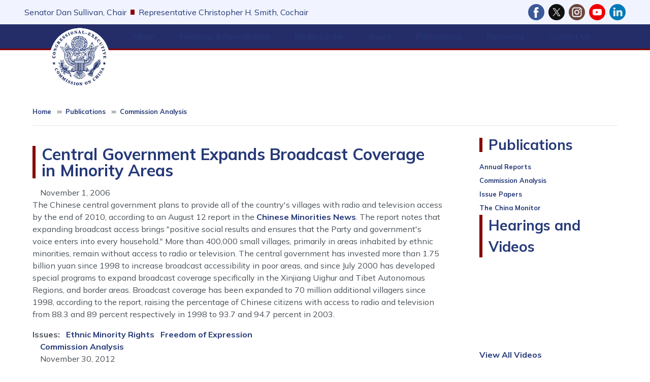

--- FILE ---
content_type: text/html; charset=UTF-8
request_url: https://www.cecc.gov/publications/commission-analysis/central-government-expands-broadcast-coverage-in-minority-areas
body_size: 17638
content:
<!DOCTYPE html>
<html lang="en" dir="ltr" prefix="og: https://ogp.me/ns#">
  <head>
    <meta charset="utf-8" />
<meta name="description" content="The Chinese central government plans to provide all of the country&#039;s villages with radio and television access by the end of 2010, according to an August 12 report in the Chinese Minorities News. The report notes that expanding broadcast access brings &quot;positive social results and ensures that the Party and government&#039;s voice enters into every household.&quot; More than 400,000 small villages, primarily in areas inhabited by ethnic minorities, remain without access to radio or television. The central government has invested more than 1.75 billion yuan since 1998 to increase broadcast accessibility in poor areas, and since July 2000 has developed special programs to expand broadcast coverage specifically in the Xinjiang Uighur and Tibet Autonomous Regions, and border areas." />
<link rel="canonical" href="http://www.cecc.gov/publications/commission-analysis/central-government-expands-broadcast-coverage-in-minority-areas" />
<meta property="og:site_name" content="CECC" />
<meta property="og:type" content="article" />
<meta property="og:url" content="http://www.cecc.gov/publications/commission-analysis/central-government-expands-broadcast-coverage-in-minority-areas" />
<meta property="og:title" content="Central Government Expands Broadcast Coverage in Minority Areas" />
<meta property="og:description" content="The Chinese central government plans to provide all of the country&#039;s villages with radio and television access by the end of 2010, according to an August 12 report in the Chinese Minorities News. The report notes that expanding broadcast access brings &quot;positive social results and ensures that the Party and government&#039;s voice enters into every household.&quot; More than 400,000 small villages, primarily in areas inhabited by ethnic minorities, remain without access to radio or television. The central government has invested more than 1.75 billion yuan since 1998 to increase broadcast accessibility in poor areas, and since July 2000 has developed special programs to expand broadcast coverage specifically in the Xinjiang Uighur and Tibet Autonomous Regions, and border areas." />
<meta property="og:updated_time" content="2024-07-01T07:26:40-04:00" />
<meta property="article:published_time" content="2006-11-01T11:30:57-05:00" />
<meta property="article:modified_time" content="2024-07-01T07:26:40-04:00" />
<meta name="twitter:card" content="summary_large_image" />
<meta name="twitter:title" content="Central Government Expands Broadcast Coverage in Minority Areas | CECC" />
<meta name="twitter:image" content="https://www.cecc.gov/sites/evo-subsites/cecc.house.gov/files/evo-media-image/ceccgraphic.png" />
<meta name="Generator" content="Drupal 10 (https://www.drupal.org)" />
<meta name="MobileOptimized" content="width" />
<meta name="HandheldFriendly" content="true" />
<meta name="viewport" content="width=device-width, initial-scale=1.0" />
<script type="text/javascript" src="/ruxitagentjs_ICA7NVfqrux_10327251022105625.js" data-dtconfig="rid=RID_1616623858|rpid=244205971|domain=cecc.gov|reportUrl=/rb_84936baa-290a-41c1-8aba-c50589e8f708|app=ea7c4b59f27d43eb|owasp=1|featureHash=ICA7NVfqrux|rdnt=1|uxrgce=1|cuc=amv429yn|mel=100000|expw=1|dpvc=1|lastModification=1769107051067|postfix=amv429yn|tp=500,50,0|srbbv=2|agentUri=/ruxitagentjs_ICA7NVfqrux_10327251022105625.js"></script><link rel="icon" href="/profiles/evo/assets/images/favicon.ico" type="image/vnd.microsoft.icon" />

    <title>Central Government Expands Broadcast Coverage in Minority Areas | CECC</title>
    <link rel="stylesheet" media="all" href="/libraries/drupal-superfish/css/superfish.css?t990a5" />
<link rel="stylesheet" media="all" href="/core/misc/components/progress.module.css?t990a5" />
<link rel="stylesheet" media="all" href="/core/misc/components/ajax-progress.module.css?t990a5" />
<link rel="stylesheet" media="all" href="/core/modules/system/css/components/align.module.css?t990a5" />
<link rel="stylesheet" media="all" href="/core/modules/system/css/components/fieldgroup.module.css?t990a5" />
<link rel="stylesheet" media="all" href="/core/modules/system/css/components/container-inline.module.css?t990a5" />
<link rel="stylesheet" media="all" href="/core/modules/system/css/components/clearfix.module.css?t990a5" />
<link rel="stylesheet" media="all" href="/core/modules/system/css/components/details.module.css?t990a5" />
<link rel="stylesheet" media="all" href="/core/modules/system/css/components/hidden.module.css?t990a5" />
<link rel="stylesheet" media="all" href="/core/modules/system/css/components/item-list.module.css?t990a5" />
<link rel="stylesheet" media="all" href="/core/modules/system/css/components/js.module.css?t990a5" />
<link rel="stylesheet" media="all" href="/core/modules/system/css/components/nowrap.module.css?t990a5" />
<link rel="stylesheet" media="all" href="/core/modules/system/css/components/position-container.module.css?t990a5" />
<link rel="stylesheet" media="all" href="/core/modules/system/css/components/reset-appearance.module.css?t990a5" />
<link rel="stylesheet" media="all" href="/core/modules/system/css/components/resize.module.css?t990a5" />
<link rel="stylesheet" media="all" href="/core/modules/system/css/components/system-status-counter.css?t990a5" />
<link rel="stylesheet" media="all" href="/core/modules/system/css/components/system-status-report-counters.css?t990a5" />
<link rel="stylesheet" media="all" href="/core/modules/system/css/components/system-status-report-general-info.css?t990a5" />
<link rel="stylesheet" media="all" href="/core/modules/system/css/components/tablesort.module.css?t990a5" />
<link rel="stylesheet" media="all" href="/modules/contrib/ckeditor_accordion/css/accordion.frontend.css?t990a5" />
<link rel="stylesheet" media="all" href="/profiles/evo/modules/custom/evo_search_toggle/css/evo_search_toggle.css?t990a5" />
<link rel="stylesheet" media="all" href="/profiles/evo/modules/custom/evo_social_icons/css/evo_social_icons.css?t990a5" />
<link rel="stylesheet" media="all" href="/profiles/evo/modules/custom/evo_social_icons/css/evo_social_icons_share.css?t990a5" />
<link rel="stylesheet" media="all" href="/modules/contrib/extlink/css/extlink.css?t990a5" />
<link rel="stylesheet" media="all" href="/sites/evo-subsites/www.cecc.gov/themes/custom/drupaltheme75_cecc/assets/css/drupaltheme75_cecc.style.css?t990a5" />
<link rel="stylesheet" media="all" href="https://maxst.icons8.com/vue-static/landings/line-awesome/line-awesome/1.3.0/css/line-awesome.min.css" />
<link rel="stylesheet" media="all" href="/profiles/evo/themes/custom/radix4/assets/css/radix.style.css?t990a5" />
<link rel="stylesheet" media="all" href="/profiles/evo/themes/custom/evo_radix/assets/css/evo_radix.style.css?t990a5" />
<link rel="stylesheet" media="all" href="https://fonts.googleapis.com/css2?family=Mulish:ital,wght@0,200..1000;1,200..1000&amp;display=swap" />
<link rel="stylesheet" media="all" href="/profiles/evo/themes/custom/evo_drupaltheme_75/assets/css/evo_drupaltheme_75.style.css?t990a5" />

    <script type="application/json" data-drupal-selector="drupal-settings-json">{"path":{"baseUrl":"\/","pathPrefix":"","currentPath":"node\/7561","currentPathIsAdmin":false,"isFront":false,"currentLanguage":"en"},"pluralDelimiter":"\u0003","suppressDeprecationErrors":true,"gtag":{"tagId":"","consentMode":false,"otherIds":[],"events":[],"additionalConfigInfo":[]},"ajaxPageState":{"libraries":"[base64]","theme":"drupaltheme75_cecc","theme_token":null},"ajaxTrustedUrl":{"\/search":true},"gtm":{"tagId":null,"settings":{"data_layer":"dataLayer","include_environment":false},"tagIds":["GTM-TQX94K2"]},"data":{"extlink":{"extTarget":true,"extTargetAppendNewWindowDisplay":true,"extTargetAppendNewWindowLabel":"(opens in a new window)","extTargetNoOverride":true,"extNofollow":true,"extTitleNoOverride":false,"extNoreferrer":true,"extFollowNoOverride":true,"extClass":"ext","extLabel":"(link is external)","extImgClass":false,"extSubdomains":false,"extExclude":"","extInclude":"","extCssExclude":"","extCssInclude":"","extCssExplicit":"","extAlert":false,"extAlertText":"This link will take you to an external web site. We are not responsible for their content.","extHideIcons":false,"mailtoClass":"mailto","telClass":"0","mailtoLabel":"(link sends email)","telLabel":"(link is a phone number)","extUseFontAwesome":false,"extIconPlacement":"append","extPreventOrphan":false,"extFaLinkClasses":"fa-solid fa-arrow-up-right-from-square","extFaMailtoClasses":"fa-regular fa-envelope","extAdditionalLinkClasses":"","extAdditionalMailtoClasses":"","extAdditionalTelClasses":"","extFaTelClasses":"fa fa-phone","allowedDomains":[],"extExcludeNoreferrer":""}},"ckeditorAccordion":{"accordionStyle":{"collapseAll":0,"keepRowsOpen":1,"animateAccordionOpenAndClose":1,"openTabsWithHash":1,"allowHtmlInTitles":0}},"superfish":{"superfish-main":{"id":"superfish-main","sf":{"animation":{"opacity":"show","height":"show"},"speed":0,"autoArrows":false,"dropShadows":false},"plugins":{"smallscreen":{"cloneParent":0,"mode":"window_width","title":"Menu"},"supposition":true,"supersubs":true}}},"evo_accessibility_helper":{"EvoAccessibilityHelperJS":{"high_contrast_button_enabled":null,"match_os_settings":null,"high_contrast_logo_url":null,"button_position_y":null,"grayscale_social_feeds":null,"high_contrast_theme":null,"text_zoom_amount":null}},"evo_displayer":{"evo_displayer_drupal_settings":[{"slideup_custom_block_html":"","popup_custom_block_html":"","slideup_block_selection":"0","popup_block_selection":"0","slideup_style":"evo-displayer-slideup-style-1","popup_style":"","add_block_id":"","add_block_id_slideup":"","media_slideup_url":"","media_popup_url":"","slideup_bg_color":"#f5f5f5","slideup_text_color":"#000000","slideup_btn_bg_color":"#007bff","slideup_btn_text_color":"#ffffff","popup_bg_color":"#f5f5f5","popup_text_color":"#000000","popup_btn_bg_color":"#007bff","popup_btn_text_color":"#ffffff","popup_dim_bg_color":"#000000","popup_dim_bg_opacity":"20","add_custom_title":"","add_custom_description":""}]},"evo_map":{"evoMapJS":{"drupal_variables":[{"map_style":"http:\/\/{s}.basemaps.cartocdn.com\/light_all\/{z}\/{x}\/{y}.png","map_line_color":null,"map_line_weight":null,"map_height":"250px","map_width":null,"shape_override":null,"map_image_override":null,"ie_only_static_img":null,"map_only":null,"ssdd":"PK00","siteURL":"http:\/\/www.cecc.gov\/"}],"office_nids":[],"office_nodes":[]}},"evo_search_toggle":{"EvoSearchToggleJS":{"search_toggle":null,"alignment":null}},"evo_social_icons":{"EvoSocialIconsJS":{"social_icon_family":"freepik_color_bg_circle","social_icon_color":"#ffffff","social_icon_size":"2rem","social_icon_spacing":"0.5rem","social_icon_alignment":"flex-end","facebook_checkbox":null,"instagram_checkbox":null,"x_checkbox":null,"youtube_checkbox":null,"bluesky_checkbox":null,"behance_checkbox":null,"flickr_checkbox":null,"threads_checkbox":null,"reddit_checkbox":null,"snapchat_checkbox":null,"tumblr_checkbox":null,"linkedin_checkbox":null,"medium_checkbox":null,"mail_checkbox":null,"parler_checkbox":null,"truthsocial_checkbox":null,"gettr_checkbox":null,"rumble_checkbox":null,"tiktok_checkbox":null,"custom1_checkbox":null,"custom2_checkbox":null,"icon_pos_1":null,"icon_pos_2":null,"icon_pos_3":null,"icon_pos_4":null,"icon_pos_5":null,"icon_pos_6":null,"icon_pos_7":null,"icon_pos_8":null,"icon_pos_9":null,"icon_pos_10":null,"icon_pos_11":null,"icon_pos_12":null,"icon_pos_13":null,"icon_pos_14":null,"icon_pos_15":null,"icon_pos_16":null,"icon_pos_17":null,"icon_pos_18":null,"icon_pos_19":null,"icon_pos_20":null,"facebook_url":null,"instagram_url":null,"x_url":null,"youtube_url":null,"bluesky_url":null,"behance_url":null,"flickr_url":null,"threads_url":null,"reddit_url":null,"snapchat_url":null,"tumblr_url":null,"linkedin_url":null,"medium_url":null,"mail_url":null,"parler_url":null,"truthsocial_url":null,"gettr_url":null,"rumble_url":null,"tiktok_url":null,"custom1_url":null,"custom2_url":null,"custom1_image":null,"custom2_image":null,"custom1_alt":null,"custom2_alt":null,"custom1_title":null,"custom2_title":null,"evo_social_icons":null,"order":{"-10":{"Facebook":{"checkbox":"1","url":"https:\/\/www.facebook.com\/people\/Congressional-Executive-Commission-on-China\/100094889904569","weight":"-10"}},"-9":{"X":{"checkbox":"1","url":"http:\/\/twitter.com\/CECCgov","weight":"-9"}},"-8":{"Instagram":{"checkbox":"1","url":"https:\/\/www.instagram.com\/ceccgov\/","weight":"-8"}},"-7":{"YouTube":{"checkbox":"1","url":"https:\/\/www.youtube.com\/channel\/UCRAT_7MIzUolORlJhYBTzHA","weight":"-7"}},"-6":{"Behance":{"weight":"-6","checkbox":0,"url":""}},"-5":{"Flickr":{"weight":"-5","checkbox":0,"url":""}},"-4":{"Threads":{"weight":"-4","checkbox":0,"url":""}},"-3":{"Reddit":{"weight":"-3","checkbox":0,"url":""}},"-2":{"Snapchat":{"weight":"-2","checkbox":0,"url":""}},"-1":{"Tumblr":{"weight":"-1","checkbox":0,"url":""}},"0":{"LinkedIn":{"checkbox":"1","url":"https:\/\/www.linkedin.com\/company\/congressional-executive-commission-on-china","weight":"0"}},"1":{"Medium":{"weight":"1","checkbox":0,"url":""}},"2":{"Mail":{"weight":"2","checkbox":0,"url":""}},"3":{"Parler":{"weight":"3","checkbox":0,"url":""}},"4":{"Truth Social":{"weight":"4","checkbox":0,"url":""}},"5":{"GETTR":{"weight":"5","checkbox":0,"url":""}},"6":{"Rumble":{"weight":"6","checkbox":0,"url":""}},"7":{"TikTok":{"weight":"7","checkbox":0,"url":""}},"8":{"Custom 1":{"weight":"8","checkbox":0,"url":"","custom1_image":"","custom1_alt":"","custom1_title":""}},"9":{"Custom 2":{"weight":"9","checkbox":0,"url":"","custom2_image":"","custom2_alt":"","custom2_title":""}},"10":{"Bluesky":{"weight":"10","checkbox":0,"url":"https:\/\/bsky.app"}}}}},"user":{"uid":0,"permissionsHash":"240b6c2940b1a311350baa698386f41d632831973881f57a00423b48dee3391b"}}</script>
<script src="/core/misc/drupalSettingsLoader.js?v=10.5.8"></script>
<script src="/modules/contrib/google_tag/js/gtag.js?t990a5"></script>
<script src="/modules/contrib/google_tag/js/gtm.js?t990a5"></script>

  </head>
  <body class="node-7561 path-publications-commission-analysis-central-government-expands-broadcast-coverage-in-minority-areas cecc-theme path-node page-node-type-commission-analysis">
        <section role="complementary" aria-label="Skip to main content">
        <a href="#main-content" class="visually-hidden focusable">
          Skip to main content
        </a>
    </section>
    <noscript><iframe src="https://www.googletagmanager.com/ns.html?id=GTM-TQX94K2"
                  height="0" width="0" style="display:none;visibility:hidden"></iframe></noscript>

      <div class="dialog-off-canvas-main-canvas" data-off-canvas-main-canvas>
    
<div class="page flex-column flex-wrap d-flex dt-75-page justify-content-center evo-page">
  <!-- BANNER / SOCIAL-->
            <section role="banner" class="evo-banner px-3 px-md-5 w-100 bg-dark text-white d-flex dt75-default-bg">
        <div class="flex-fill d-flex flex-column flex-md-row justify-content-md-between align-items-center mr-auto">
            <div data-drupal-messages-fallback class="hidden"></div>


        </div>
      </section>
        <!-- BANNER END -->

  <!-- HEADER -->
            <section role="complementary" aria-label="Header Section" class="w-100 d-flex evo-header dt-75-header flex-column flex-md-row align-items-center pt-2 pb-4 pt-md-0 pb-md-0">
                  <div class="pl-0 pl-md-5 flex-fill evo-header-first">
              
  <div class="block block--evo-default-content block--drupaltheme75-cecc-headerchairinfo">

  
    

      
            <div class="evo-default-content__body"><p class="chair-wrapper">
    <a href="//www.sullivan.senate.gov/">Senator Dan Sullivan, Chair</a> 
     <span class="divider-line"></span>
    <a href="https://chrissmith.house.gov/">Representative Christopher H. Smith, Cochair</a>
</p></div>
      
  
  </div>


  <div class="block block--drupaltheme75-cecc-evosocialicons social-icons mb-0 dt75-social-icons d-flex align-items-center justify-content-center justify-content-md-start pt-2 pb-0 pb-md-2">

  
    

      <div class="evo-social-icons-block-content"></div>
  
  </div>


          </div>
                      </section>
        <!-- HEADER END -->

  <!-- NAVBAR -->
  


<nav aria-label="main-nav" class="navbar-light sticky-top w-100 py-0 navbar navbar-expand justify-content-between navbar-light sticky-top bg-white border-top border-bottom dt-75-navbar pr-0 pr-md-5 pl-0 pl-md-5">
      <div class="pl-0 pl-md-1 d-flex w-100 d-flex">
  
                <div class="evo-navbar-branding">
            
  <div class="block block--drupaltheme75-cecc-sitebranding">

  
    

    
  <a href="/" class="navbar-brand d-flex align-items-center ">
            <img src="/sites/evo-subsites/www.cecc.gov/files/chinalogo3_0_0.png" width="30" height="25" alt="CECC logo" class="mr-2" />

        
  </a>


  </div>

  <div class="block block--drupaltheme75-cecc-main-menu">

  
    

      <ul id="superfish-main" class="menu sf-menu sf-main sf-horizontal sf-style-none">
  
<li id="main-menu-link-content4c61f046-74be-40e1-b0b3-5ecca72b50aa" class="sf-depth-1 menuparent sf-first"><a href="/about" class="sf-depth-1 menuparent">About</a><ul class="dt-75-superfish-ul border border-top-0 bg-white"><li id="main-menu-link-content4af5bda4-ef4c-479d-8d74-3e16c8a587e8" class="sf-depth-2 sf-no-children sf-first"><a href="/about/commissioners-119th-congress-2025-2026" class="sf-depth-2">Commissioners</a></li><li id="main-menu-link-content8fc94c33-a01b-4108-9c80-efbcc2fa4e09" class="sf-depth-2 sf-no-children"><a href="/about/staff" class="sf-depth-2">Staff</a></li><li id="main-menu-link-content24f8d74d-844d-452e-afbe-57baa88ccd03" class="sf-depth-2 sf-no-children"><a href="/about/legislative-mandate" class="sf-depth-2">Legislative Mandate</a></li><li id="main-menu-link-contentcfa05a1f-a103-4ba2-948c-1fc3a4fb538a" class="sf-depth-2 sf-no-children"><a href="/about/frequently-asked-questions" class="sf-depth-2">Frequently Asked Questions</a></li><li id="main-menu-link-content7ce7c3f4-bf5d-4f3f-b62d-8d0f8c967a92" class="sf-depth-2 sf-no-children sf-last"><a href="/about/employment-opportunities" class="sf-depth-2">Employment Opportunities</a></li></ul></li><li id="main-menu-link-content0916ac3e-0878-4484-a612-ae44013e0649" class="sf-depth-1 menuparent"><a href="/hearings-roundtables" class="sf-depth-1 menuparent">Hearings &amp; Roundtables</a><ul class="dt-75-superfish-ul border border-top-0 bg-white"><li id="main-menu-link-content35ccdcb2-8ba9-4fa9-be52-f97834fe6bf1" class="sf-depth-2 sf-no-children sf-first"><a href="/events/hearings" class="sf-depth-2">Hearings</a></li><li id="main-menu-link-content77843ce3-23c3-4600-8253-85cbdd768da7" class="sf-depth-2 sf-no-children"><a href="/events/roundtables" class="sf-depth-2">Roundtables</a></li><li id="main-views-viewviewsevo-committee-eventspage-2" class="sf-depth-2 sf-no-children sf-last"><a href="/hearings-roundtables/schedule" class="sf-depth-2">Schedule</a></li></ul></li><li id="main-views-viewviewsevo-newsevo-media-page" class="sf-depth-1 menuparent"><a href="/media-center" title="View media posts like press releases and related items. " class="sf-depth-1 menuparent">Media Center</a><ul class="dt-75-superfish-ul border border-top-0 bg-white"><li id="main-views-viewviewsevo-press-releasesevo-media-press-releases" class="sf-depth-2 sf-no-children sf-first"><a href="/media-center/press-releases" title="View press releases posted by your Member of Congress. " class="sf-depth-2">Press Releases</a></li><li id="main-menu-link-content7a1d5c60-5ea8-44af-b3ca-5fb8877076bf" class="sf-depth-2 sf-no-children"><a href="https://www.youtube.com/channel/UCRAT_7MIzUolORlJhYBTzHA" title="Watch hearing videos on YouTube" class="sf-depth-2 sf-external">Hearing &amp; Roundtable Videos</a></li><li id="main-menu-link-contentfb34e695-5c93-42ce-be80-2d90d99064de" class="sf-depth-2 sf-no-children sf-last"><a href="/media-center/events" class="sf-depth-2">Events</a></li></ul></li><li id="main-menu-link-contentb12afbb3-16cf-4a5f-b3de-cc345fef8ef3" class="sf-depth-1 menuparent"><a href="/issues" class="sf-depth-1 menuparent">Issues</a><ul class="dt-75-superfish-ul border border-top-0 bg-white"><li id="main-menu-link-contentfc94001b-bafa-4c32-b926-f3068bb5b141" class="sf-depth-2 sf-no-children sf-first"><a href="/issues/access-justice" class="sf-depth-2">Access to Justice</a></li><li id="main-menu-link-content12dcc15c-cf23-43f8-8233-0c9529befc6a" class="sf-depth-2 sf-no-children"><a href="/issues/civil-society" class="sf-depth-2">Civil Society</a></li><li id="main-menu-link-content192730ab-cbef-40c0-8064-b26476a8ff27" class="sf-depth-2 sf-no-children"><a href="/issues/business-and-human-rights" class="sf-depth-2">Business and Human Rights</a></li><li id="main-menu-link-content96122b6b-bde4-46ff-b91a-ce84167ae833" class="sf-depth-2 sf-no-children"><a href="/issues/criminal-justice" class="sf-depth-2">Criminal Justice</a></li><li id="main-menu-link-content143b89ec-59ac-4508-a2b4-9ef2f798a5a0" class="sf-depth-2 sf-no-children"><a href="/issues/developments-hong-kong-and-macau" class="sf-depth-2">Developments in Hong Kong and Macau</a></li><li id="main-menu-link-content9445591f-d141-429d-9cfd-5cb79d3991db" class="sf-depth-2 sf-no-children"><a href="/issues/environment-and-climate-change" class="sf-depth-2">The Environment and Climate Change</a></li><li id="main-menu-link-content5dd0cd7e-568d-405f-a200-5d4886382129" class="sf-depth-2 sf-no-children"><a href="/issues/ethnic-minority-rights" class="sf-depth-2">Ethnic Minority Rights</a></li><li id="main-menu-link-content906401a4-8521-4337-9bf1-a0fe7957100c" class="sf-depth-2 sf-no-children"><a href="/issues/freedom-expression" class="sf-depth-2">Freedom of Expression</a></li><li id="main-menu-link-contentc78c4fe7-1a1e-4a1c-af7b-6da318a97aa5" class="sf-depth-2 sf-no-children"><a href="/issues/freedom-religion" class="sf-depth-2">Freedom of Religion</a></li><li id="main-menu-link-content76c24025-0622-4b6d-a376-a1cc68da7d3d" class="sf-depth-2 sf-no-children"><a href="/issues/freedom-residence-and-movement" class="sf-depth-2">Freedom of Residence and Movement</a></li><li id="main-menu-link-content3c1c00e6-3363-49f7-92ab-a5c6cbf46293" class="sf-depth-2 sf-no-children"><a href="/issues/human-rights-violations-us-and-globally" class="sf-depth-2">Human Rights Violations in the U.S. and Globally</a></li><li id="main-menu-link-content85320691-ecff-437c-967e-3d0db741f495" class="sf-depth-2 sf-no-children"><a href="/issues/human-trafficking" class="sf-depth-2">Human Trafficking</a></li><li id="main-menu-link-contentfa4e52a6-ded3-4fb9-91af-72b769c01b4e" class="sf-depth-2 sf-no-children"><a href="/issues/institutions-democratic-governance" class="sf-depth-2">Institutions of Democratic Governance</a></li><li id="main-menu-link-content6c7a85cc-34fe-421a-9085-f916e5a3c03c" class="sf-depth-2 sf-no-children"><a href="/issues/north-korean-refugees-china" class="sf-depth-2">North Korean Refugees in China</a></li><li id="main-menu-link-content8bef6a8d-6d01-451d-a6b8-155051fb1d68" class="sf-depth-2 sf-no-children"><a href="/issues/population-control" class="sf-depth-2">Population Control</a></li><li id="main-menu-link-contenteab3353d-7145-4086-8c15-3381769f37d3" class="sf-depth-2 sf-no-children"><a href="/issues/public-health" class="sf-depth-2">Public Health</a></li><li id="main-menu-link-contentfa2bcd65-6670-4467-89de-2d26b077691b" class="sf-depth-2 sf-no-children"><a href="/issues/status-women" class="sf-depth-2">Status of Women</a></li><li id="main-menu-link-content1aff6443-7912-438f-9eee-58520851e399" class="sf-depth-2 sf-no-children"><a href="/issues/tibet" class="sf-depth-2">Tibet</a></li><li id="main-menu-link-content4a18a8c4-45db-4cd0-89b7-cbd16b06f1e1" class="sf-depth-2 sf-no-children"><a href="/issues/worker-rights" class="sf-depth-2">Worker Rights</a></li><li id="main-menu-link-content8960b5b6-8f94-4978-bd9b-e93b4e9d461d" class="sf-depth-2 sf-no-children sf-last"><a href="/issues/xinjiang" class="sf-depth-2">Xinjiang</a></li></ul></li><li id="main-menu-link-content951411df-b543-42db-af26-077d7e536df9" class="active-trail sf-depth-1 menuparent"><a href="/publications" class="sf-depth-1 menuparent">Publications</a><ul class="dt-75-superfish-ul border border-top-0 bg-white"><li id="main-menu-link-content174e0ce7-f0cd-40ad-a4de-e8586b7f626d" class="sf-depth-2 sf-no-children sf-first"><a href="/publications/annual-reports" class="sf-depth-2">Annual Reports</a></li><li id="main-menu-link-content707336fd-ef37-4368-bb36-9c06e9ac5330" class="active-trail sf-depth-2 sf-no-children"><a href="/publications/commission-analysis" class="sf-depth-2">Commission Analysis</a></li><li id="main-menu-link-contentd89b351e-55ec-4149-a9d7-ac31c39b4a6b" class="sf-depth-2 sf-no-children"><a href="/publications/issue-papers" class="sf-depth-2">Issue Papers</a></li><li id="main-menu-link-content876d9b68-03e2-43fb-822e-8f2e3b3b5b3f" class="sf-depth-2 sf-no-children sf-last"><a href="/publications/china-monitor" class="sf-depth-2">The China Monitor</a></li></ul></li><li id="main-menu-link-content6a2677b8-58a4-43c5-88f5-2be53c216727" class="sf-depth-1 menuparent"><a href="/resources" class="sf-depth-1 menuparent">Resources</a><ul class="dt-75-superfish-ul border border-top-0 bg-white"><li id="main-menu-link-content670b9bd7-acd8-4443-9c0c-c9a70914a94b" class="sf-depth-2 sf-no-children sf-first"><a href="/resources/political-prisoner-database" class="sf-depth-2">Political Prisoner Database</a></li><li id="main-menu-link-content0e6fc27c-0726-4a66-a5bb-ef73f894108c" class="sf-depth-2 sf-no-children"><a href="/resources/advocacy-letters" class="sf-depth-2">Advocacy Efforts</a></li><li id="main-menu-link-contenta2ab6a66-b5d0-4323-abed-a29ab4a35bb1" class="sf-depth-2 sf-no-children"><a href="/annual-reports" class="sf-depth-2">Annual Reports &amp; Publications</a></li><li id="main-menu-link-content48a59e9c-c020-4a3e-ae36-81d14b0e2aaf" class="sf-depth-2 sf-no-children"><a href="/resources/commission-analysis" class="sf-depth-2">Commission Analysis</a></li><li id="main-menu-link-contentd5a21e7a-b9bf-4652-91bb-ae435e38b532" class="sf-depth-2 sf-no-children"><a href="/resources/legislation" class="sf-depth-2">Legislative Projects</a></li><li id="main-menu-link-content63f03be6-6ca2-483b-899a-e2523d915b44" class="sf-depth-2 sf-no-children sf-last"><a href="/resources/archive-materials" class="sf-depth-2">Archive Materials</a></li></ul></li><li id="main-menu-link-content00a1f96e-6d5a-4f8c-ad97-201ea40057b6" class="sf-depth-1 menuparent"><a href="/contact-us" class="sf-depth-1 menuparent">Contact Us</a><ul class="dt-75-superfish-ul border border-top-0 bg-white"><li id="main-menu-link-contentf962ed2c-f146-4518-bee9-629a3690d4ff" class="sf-depth-2 sf-no-children sf-first"><a href="/contact-us/subscribe-to-commission-announcements-and-newsletters" class="sf-depth-2">Subscribe to Updates</a></li></ul></li>
</ul>

  
  </div>


        </div>
          
  <button class="navbar-toggler" type="button" data-toggle="collapse" data-target=".navbar-collapse" aria-controls="main-nav-navbar-collapse" aria-expanded="false" aria-label="Toggle navigation">
    <span class="navbar-toggler-icon"></span>
  </button>

  <div id="main-nav-navbar-collapse" class="rounded-0 collapse navbar-collapse mt-0" role="navigation" aria-label="main-nav- navigation">
              
                </div>

      </div>
  </nav>
  <!-- NAVBAR END -->

  <main class="evo-main w-100 w-md-auto dt75-main pb-0 border-bottom">
    <!-- USERBAR -->
        <!-- USERBAR END -->

    <!-- PREFACE -->
        <!-- PREFACE END -->

    <!-- POPUP -->
            <!-- POPUP END -->

    <!-- CONTENT -->
    <div class="page__content evo-page-content">
      <div class="container-fluid pt-0 pb-3 pb-md-5 px-3 px-md-5">
                          <section class="page__breadcrumb evo-breadcrumb ">
              
  <div class="block block--drupaltheme75-cecc-breadcrumbs">

  
    

      <nav aria-label="breadcrumb" class="dt75-breadcrumb-nav ">
  <ol class="px-0 pb-0 breadcrumb dt75-breadcrumb bg-transparent rounded-0 text-primary">
          <li class="breadcrumb-item ">
              <a class="small text-primary" href="/">Home</a>
            </li>
          <li class="breadcrumb-item ">
              <a class="small text-primary" href="/publications">Publications</a>
            </li>
          <li class="breadcrumb-item ">
              <a class="small text-primary" href="/publications/commission-analysis">Commission Analysis</a>
            </li>
      </ol>
  <hr>
</nav>
  
  </div>


          </section>
                <div class="d-flex flex-column flex-md-row justify-content-between align-items-start">
                                <div class="col p-0 evo-content dt75-content">
              <a id="main-content"></a>                
  <div class="block block--drupaltheme75-cecc-page-title">

  
    

      
  <h1 class="dt75-page-title d-inline-block border-left border-3 border-secondary mt-4 mb-3 px-2 py-0 lh-1">
<span>Central Government Expands Broadcast Coverage in Minority Areas</span>
</h1>

  
  </div>

  <div class="block block--drupaltheme75-cecc-content">

  
    

      <article class="node commission-analysis commission-analysis--full">
  
  

      
    
    <div>
      
  


<div class="col-auto">November 1, 2006 </div>
            <div class="commission-analysis__body"><p>The Chinese central government plans to provide all of the country's villages with radio and television access by the end of 2010, according to an August 12 report in the <a href="https://www.seac.gov.cn/cm/cm_bulletincontent.do?id=cm00dc4c11bc8d61&amp;action=20">Chinese Minorities News</a>. The report notes that expanding broadcast access brings "positive social results and ensures that the Party and government's voice enters into every household." More than 400,000 small villages, primarily in areas inhabited by ethnic minorities, remain without access to radio or television. The central government has invested more than 1.75 billion yuan since 1998 to increase broadcast accessibility in poor areas, and since July 2000 has developed special programs to expand broadcast coverage specifically in the Xinjiang Uighur and Tibet Autonomous Regions, and border areas. Broadcast coverage has been expanded to 70 million additional villagers since 1998, according to the report, raising the percentage of Chinese citizens with access to radio and television from 88.3 and 89 percent respectively in 1998 to 93.7 and 94.7 percent in 2003.</p></div>
      
  <div class="commission-analysis__field-evo-issues">
    <span class="field__label font-weight-bold">
      Issues<span class="field__label__suffix mr-2">:</span>
    </span>
        <span class="field__items">
                    <span class="field__item mr-2"><a href="/issues/ethnic-minority-rights" hreflang="en">Ethnic Minority Rights</a></span>
              <span class="field__item mr-2"><a href="/issues/freedom-expression" hreflang="en">Freedom of Expression</a></span>
                </span>
      </div>



<div class="col-auto"><a href="/publications/commission-analysis" alt="View Commission Analysis listings">Commission Analysis</a></div><div class="col-auto">November 30, 2012 </div>
    </div>
  </article>

  
  </div>


            </div>
                                <aside class="col-sm-2 mt-4 pl-0 pl-md-4 pr-2 pull-right evo-right-sidebar">
              <div class="page__right__sidebar">
                  

  
            <h2 class="px-2 py-0 lh-1 border-left border-3 border-secondary"><a href="/publications" data-drupal-link-system-path="node/9493">Publications</a></h2>
        

      
  


  <ul block="drupaltheme75_cecc_second_level_menu" class="nav">
                      <li class="nav-item dt75-nav-item w-100 d-block">
              <a href="/publications/annual-reports" class="nav-link dt75-nav-link px-0 py-1 small" data-drupal-link-system-path="publications/annual-reports">Annual Reports</a>
                  </li>
                  <li class="nav-item dt75-nav-item w-100 d-block active">
              <a href="/publications/commission-analysis" class="nav-link dt75-nav-link px-0 py-1 small" data-drupal-link-system-path="publications/commission-analysis">Commission Analysis</a>
                  </li>
                  <li class="nav-item dt75-nav-item w-100 d-block">
              <a href="/publications/issue-papers" class="nav-link dt75-nav-link px-0 py-1 small" data-drupal-link-system-path="publications/issue-papers">Issue Papers</a>
                  </li>
                  <li class="nav-item dt75-nav-item w-100 d-block">
              <a href="/publications/china-monitor" class="nav-link dt75-nav-link px-0 py-1 small" data-drupal-link-system-path="taxonomy/term/147">The China Monitor</a>
                  </li>
    </ul>

  

  <div class="block block--evo-default-content block--drupaltheme75-cecc-archivedhearingsandvideos-3">

  
            <h2>Hearings and Videos</h2>
        

      
            <div class="evo-default-content__body"><div class="hearings-videos-wrapper"><div class="youtube-embed-wrapper"><iframe frameborder="0" height="315" width="560" src="https://www.youtube.com/embed/_iM_4Eh7d3o" title="YouTube video player">&nbsp;</iframe></div><div class="view-all-vids-wrapper"><a href="https://www.youtube.com/channel/UCRAT_7MIzUolORlJhYBTzHA" target="_blank">View All Videos</a></div></div></div>
      
  
  </div>

  <div class="block block--evo-default-content block--drupaltheme75-cecc-politicalprisonerandannualreport-2">

  
    

      
            <div class="evo-default-content__body"><div class="political-prisoner-database-wrapper">
    <h2>
        <a href="https://www.ppdcecc.gov/ppd">Political Prisoner Database</a>
    </h2>
    <p class="ppd-description">
    The Political Prisoner Database (PPD) is a publicly accessible and searchable resource that contains detailed information and cases summaries of individuals detained in China for exercising their fundamental human rights.
    </p>
    <form action="https://www.ppdcecc.gov/ppd" id="searchForm" target="_blank">
        <p>
            <label for="searchInput">Enter a Name or Keyword:</label> <input id="searchInput" name="q" placeholder="Enter a Name or Keyword" required="" type="text"> <input name="id" type="hidden" value="Search"><button type="submit">Search</button>
        </p>
    </form>
</div>
<script>
        document.getElementById('searchForm').onsubmit = function() {
            var searchTerm = document.getElementById('searchInput').value;
            var action = this.action + '?q=' + encodeURIComponent(searchTerm) + '&amp;id=Search';
            window.open(action, '_blank');
            return false; // Prevents form default submission behavior
        };
    </script></div>
      
  
  </div>


              </div>
            </aside>
                  </div>
      </div>
    </div>
    <!-- CONTENT END -->

    <!-- POSTSCRIPT -->
    <section class="p-0 mt-0 border-top flex-wrap container-fluid d-flex evo-postscript">
                            </section>
    <!-- POSTSCRIPT END -->
  </main>
  <!-- FOOTER -->
      <footer class="page__footer evo-footer p-0">
      <div class="d-flex flex-wrap p-0 dt75-default-bg">
                  <div class="d-flex flex-wrap w-100 py-5 px-3 px-md-5">
                                      <div class="col-12 col-md-12 col-lg-9 evo-footer-right px-0 px-md-1">
                  

  
    

      
  


  <ul block="drupaltheme75_cecc_footer" class="nav flex-column flex-sm-row">
                                          <li class="nav-item dropdown">
                      <a href="/accessibility" title="Learn about the accessibility standards this site was designed to meet. " class="nav-link btn-dark btn bg-transparent text-white small border-0" data-drupal-link-system-path="node/9869">Accessibility</a>
                              </li>
                                      <li class="nav-item dropdown">
                      <a href="/privacy" title="Learn about information collected, security, and Cookies related to this website. " class="nav-link btn-dark btn bg-transparent text-white small border-0" data-drupal-link-system-path="node/20">Privacy Policy</a>
                              </li>
                                      <li class="nav-item dropdown">
                      <a href="/copyright" title="Learn about the Copyright of this website. " class="nav-link btn-dark btn bg-transparent text-white small border-0" data-drupal-link-system-path="node/21">Copyright</a>
                              </li>
                                      <li class="nav-item dropdown">
                      <a href="https://www.house.gov" title="Visit the House of Representatives website. " class="nav-link btn-dark btn bg-transparent text-white small border-0">House.gov</a>
                              </li>
                                      <li class="nav-item dropdown">
                      <a href="/rss.xml" title="Read content in your favorite RSS aggregator" class="nav-link btn-dark btn bg-transparent text-white small border-0" data-drupal-link-system-path="rss.xml">RSS</a>
                              </li>
                                      <li class="nav-item dropdown">
                      <a href="/contact-us/subscribe-to-commission-announcements-and-newsletters" class="nav-link btn-dark btn bg-transparent text-white small border-0" data-drupal-link-system-path="node/9977">Subscribe to Updates</a>
                              </li>
            </ul>

  

  <div class="views-exposed-form block block--drupaltheme75-cecc-solr-search-2" role="search" data-drupal-selector="views-exposed-form-evo-search-api-solr-index-page-1-edit-views-exposed-form">

  
    

      

<form block="drupaltheme75_cecc_solr_search_2" action="/search" method="get" id="views-exposed-form-evo-search-api-solr-index-page-1-edit-views-exposed-form" accept-charset="UTF-8" class="d-flex align-items-center dt-75-exposed-form justify-content-end">
  <div class="js-form-item form-item js-form-type-textfield form-item-search-api-fulltext js-form-item-search-api-fulltext form-no-label form-group">
          
<input placeholder="Enter keywords" aria-label="Enter keywords to search content." data-drupal-selector="edit-search-api-fulltext" type="text" id="edit-search-api-fulltext" name="search_api_fulltext" value="" size="30" maxlength="128" class="form-control rounded-0 dt-75-textfield w-100 small" />


        </div>
<div data-drupal-selector="edit-actions-edit-views-exposed-form" class="form-actions js-form-wrapper form-wrapper" id="edit-actions-edit-views-exposed-form">

  
  <input data-drupal-selector="edit-submit-evo-search-api-solr-index" type="submit" id="edit-submit-evo-search-api-solr-index" value="Search" class="button js-form-submit form-submit rounded-0 dt-75-submit-btn small dt-75-search-btn btn btn-primary" />


</div>


</form>

  
  </div>


              </div>
                      </div>
                          <div class="d-flex w-100 mt-0 py-4 py-md-2  evo-footer-bottom bg-dark justify-content-center align-items-center">
              
  <div class="block block--evo-default-content block--drupaltheme75-cecc-cssandjshelper">

  
    

      
            <div class="evo-default-content__body"><script>
// Glow bar utility: attachGlow(target, { side: 'top' | 'bottom' })
(() => {
  const STYLE_ID = 'brand-glow-style-v3'; // new id so this overrides any older styles
  function ensureStyles() {
    // If an older style tag exists, don't worry — using a new ID appends and overrides.
    if (document.getElementById(STYLE_ID)) return;
    const style = document.createElement('style');
    style.id = STYLE_ID;
    style.textContent = `
      /* Base glow bar */
      .brand-glow{
        position:absolute;
        left:0;
        width:100%;
        pointer-events:none;
        will-change: background-position, opacity;
        /* Single narrow bright band */
        background: linear-gradient(90deg,
          rgba(0,0,0,0) 0%,
          rgba(136, 0, 0, 0) 5%,
          rgba(136, 0, 0, .95) 15%,
          rgba(136, 0, 0, .25) 22%,
          rgba(136, 0, 0, 0) 35%,
          rgba(0,0,0,0) 100%
        );
        background-repeat: no-repeat;
        background-size: 300% 100%;          /* lets us start offscreen and end offscreen */
        animation: brandGlow 7s linear infinite;
        /* subtle glow/bleed */
        box-shadow: 0 0 10px rgba(65, 88, 160, .6);
        opacity: .9;
      }
      .brand-glow--top{
        top:0;
        height:4px;
        border-top-left-radius:inherit;
        border-top-right-radius:inherit;
      }
      .brand-glow--bottom{
        bottom:0;
        height:4px;
        border-bottom-left-radius:inherit;
        border-bottom-right-radius:inherit;
      }
      /* Single-pass animation: enter from left, sweep to right, then rest (no reverse) */
      @keyframes brandGlow {
        0%   { background-position: -150% 0; opacity:.0; }  /* fully offscreen left */
        10%  { opacity:.9; }                                 /* fade up as it enters */
        40%  { background-position: 150% 0; opacity:.9; }    /* finished sweep off right */
        50%  { opacity:.0; }                                 /* fade out after exit */
        100% { background-position: 150% 0; opacity:.0; }    /* idle until next cycle */
      }
      /* Respect users who prefer less motion */
      @media (prefers-reduced-motion: reduce){
        .brand-glow { animation: none; opacity:.4; }
      }
    `;
    document.head.appendChild(style);
  }
  /**
   * Attach a shimmering glow bar to any element.
   * @param {Element|string} target  A DOM element or a selector string.
   * @param {{side?: 'top'|'bottom'}} [opts]
   */
  window.attachGlow = function attachGlow(target, opts = {}) {
    const side = (opts.side || 'top').toLowerCase();
    const el = typeof target === 'string' ? document.querySelector(target) : target;
    if (!el) return;
    if (side !== 'top' && side !== 'bottom') throw new Error('side must be "top" or "bottom"');
    if (getComputedStyle(el).position === 'static') el.style.position = 'relative';
    ensureStyles();
    if (el.querySelector(`:scope > .brand-glow--${side}`)) return;
    const glow = document.createElement('div');
    glow.className = `brand-glow brand-glow--${side}`;
    el.insertBefore(glow, el.firstChild);
  };
})();
attachGlow('.navbar.dt-75-navbar', { side: 'bottom' });
attachGlow('.d-flex.flex-wrap.p-0.dt75-default-bg', { side: 'top' });
</script><script>
document.addEventListener("DOMContentLoaded", function () {
  const selector = ".cecc-theme .evo-navbar-branding .navbar-brand.d-flex.align-items-center > img";
  const targetImg = document.querySelector(selector);
  if (targetImg) {
    const newImg = new Image();
    newImg.src = "/sites/evo-subsites/cecc.house.gov/files/evo-media-image/cecclogo.png";
    newImg.onload = function () {
      targetImg.src = newImg.src;
      targetImg.style.display = "flex"; // show it once loaded
    };
    newImg.onerror = function () {
      console.error("Failed to load replacement logo image.");
      // Optional: show the original image if preload fails
      targetImg.style.display = "flex";
    };
  }
});
</script><!-- Make sure animate.css v4+ is already loaded on your page --><script>
  (function () {
    const brand = document.querySelector('.path-frontpage .evo-navbar-branding .navbar-brand.d-flex.align-items-center');
    if (!brand) return;
    // keep layout but mark hidden for AT initially
    brand.setAttribute('aria-hidden', 'true');
    let threshold = Math.round(window.innerHeight * 0.9);
    function setThreshold() {
      threshold = Math.round(window.innerHeight * 0.9);
    }
    function showBrand() {
      // Add visible state and one-time animate.css entrance
      if (!brand.classList.contains('brand--visible')) {
        brand.classList.add('brand--visible', 'animate__animated', 'animate__fadeInDown');
        brand.setAttribute('aria-hidden', 'false');
        brand.addEventListener('animationend', () => {
          // Remove animation classes so it can re-trigger if user scrolls back up then down again
          brand.classList.remove('animate__animated', 'animate__fadeInDown');
        }, { once: true });
      }
    }
    function hideBrand() {
      if (brand.classList.contains('brand--visible')) {
        brand.classList.remove('brand--visible');
        brand.setAttribute('aria-hidden', 'true');
      }
    }
    function onScroll() {
      // how far user has scrolled vertically
      const scrolled = window.scrollY || window.pageYOffset || 0;
      if (scrolled >= threshold) {
        showBrand();
      } else {
        hideBrand();
      }
    }
    // Initialize & bind
    onScroll();
    document.addEventListener('scroll', onScroll, { passive: true });
    window.addEventListener('resize', () => { setThreshold(); onScroll(); });
  })();
</script><!-- Begin Constant Contact Active Forms PUBLIC --><script> var _ctct_m = "7a13f05fa44a4d8edb0641c663c051e2"; </script><script id="signupScript" src="//static.ctctcdn.com/js/signup-form-widget/current/signup-form-widget.min.js" async defer></script><!-- End Constant Contact Active Forms --><!-- Begin Constant Contact Active Forms PRESS --><script> var _ctct_m = "7a13f05fa44a4d8edb0641c663c051e2"; </script><script id="signupScript" src="//static.ctctcdn.com/js/signup-form-widget/current/signup-form-widget.min.js" async defer></script><!-- End Constant Contact Active Forms --><style>
@layer cecc-typography {
.cecc-theme .views-field.views-field-field-evo-issues > div {
	line-height: 1.125;
	opacity: 1;
	margin-top: 0.5rem;
}
  .cecc-theme .views-field.views-field-field-evo-issues a {
    font-size: 0.8rem;
    line-height: 1;
    letter-spacing: 1px;
    text-transform: uppercase;
  }
.cecc-theme .more-link > a {
	background-color: #4158a0 !important;
	color: #f1f4ff !important;
	padding-inline: 1rem;
	padding-block: 0.5rem;
	font-weight: 600 !important;
}
.cecc-theme .block--cecc-custom-66-archivedhearingsandvideos-2 > h2 {
	text-transform: uppercase;
	margin-bottom: 1.5rem !important;
	color: #252d68 !important;
}
.cecc-theme .view-all-vids-wrapper > a {
	background-color: #252d68 !important;
	color: #f1f4ff !important;
	padding-inline: 1rem;
	padding-block: 0.5rem;
	font-weight: 600 !important;
}
.cecc-theme #edit-search-api-fulltext {
	height: 2.75rem;
	text-indent: 0.5rem;
	font-size: 0.8rem !important;
	border: none;
	border-bottom: 3px solid #252d68;
}
.cecc-theme #edit-submit-evo-search-api-solr-index {
	height: 2.75rem;
	border: none;
	border-bottom: 3px solid #252d68;
	background-color: #252d68;
	padding-inline: 1rem;
	font-weight: 600;
	color: #f1f4ff;
	text-transform: uppercase;
}
.cecc-theme .evo-footer-left a {
	color: #f1f4ff !important;
}
.cecc-theme .evo-footer-left a {
	display: block;
	padding: unset !important;
	position: relative;
	padding-inline: 0.75rem !important;
	padding-block: 0.75rem !important;
	text-transform: uppercase;
	font-size: 0.9rem !important;
	color: #f1f4ff !important;
}
.cecc-theme .evo-footer-right > ul.nav {
	margin-bottom: 0 !important;
}
.cecc-theme .evo-footer-right > ul.nav a {
	color: #f1f4ff !important;
}
.cecc-theme .ppd-description {
	color: #f1f4ff !important;
        margin-top: 1.5rem !important;
        margin-bottom: 1.75rem !important;
}
.cecc-theme .annualreport-description {
	padding-right: 8rem;
	color: #252d68 !important;
}
.cecc-theme .annualreport-description {
	color: #252d68 !important;
       margin-top: 1.5rem !important;
       margin-bottom: 1.25rem !important;
}
.cecc-theme .breadcrumb.dt75-breadcrumb {
	margin-left: 0 !important;
}
.cecc-theme .breadcrumb-item > a.small.text-primary {
	text-transform: uppercase;
	letter-spacing: 1px;
}
}
.evo-media-object .col-auto, .evo-media-object .row.inline-separator > * {
	font-weight: normal;
}
.more-link {
	margin-top: 2rem;
}
.path-frontpage .paragraph--type--evo-columns-two-uneven__2col-column1 {
	padding-left: 0 !important;
}
.paragraph--id--73{
	background-color: #f1f4ff;
	margin-top: 2rem;
	padding-inline: 6rem;
	width: 100%;
	padding-left: 6rem;
	padding-top: 3rem;
	padding-bottom: 2rem;
}
.block--cecc-custom-66-instagramembed {
	margin-top: 2rem;
}
.path-frontpage .paragraph--type--evo-columns-two-uneven__2col-column1 {
	padding-right: 3rem !important;
}
.path-frontpage .paragraph--type--evo-columns-two-uneven__2col-column2 {
	padding-right: 3.5rem !important;
}
.view-all-vids-wrapper {
	margin-top: 1.75rem;
}
.cecc-theme .carousel img, .cecc-theme .carousel video, .cecc-theme .carousel iframe {
	height: calc(100vh - 5.4rem) !important;
}
.evo-footer .form-group {
	margin-bottom: 0 !important;
}
.dt75-default-bg {
	background-image: unset !important;
	background-color: #252d68 !important;
}
.evo-footer-left {
	width: 100% !important;
	min-width: 100%;
}
.evo-footer-right {
	width: 100%;
	min-width: 100%;
	display: flex;
	align-items: center;  
        justify-content: space-between;
}
.evo-footer-bottom.bg-dark {
	background-color: #4158a0 !important;
}
.evo-footer .btn-primary {
	color: ##f1f4ff;
	background-color: #4158a0;
	border-color: #4158a0;
}
.path-frontpage .views-field.views-field-field-evo-event-date {
	margin-top: -0.25rem;
	margin-bottom: 0;
}
.ppd-description {
	padding-right: 4rem;
}
.block--drupaltheme75-cecc-annualreportbutton h2 {
	text-transform: uppercase;
}
.political-prisoner-database-wrapper #searchForm {
	margin-left: -0.15rem;
}
.evo-navbar-branding .navbar-brand.d-flex.align-items-center {
	width: auto;
	display: flex;
	justify-content: flex-start;
	align-items: center;
	height: auto;
	position: relative;
	bottom: 0;
	left: 0;
	right: 0;
	pointer-events: auto;
	background-color: transparent;
	color: #f1f4ff;
}
.cecc-theme .evo-navbar-branding .navbar-brand.d-flex.align-items-center > img {
	padding-top: 0;
	padding-bottom: 0;
}
.evo-navbar-branding  .navbar-brand .block.block--drupaltheme75-cecc-sitebranding {
	flex: 1;
}
.evo-navbar-branding .navbar-brand.d-flex.align-items-center > img {
	width: 100%;
}
.cecc-theme .evo-navbar-branding .navbar-brand.d-flex.align-items-center > img {
	padding-top: 0;
	padding-bottom: 0;
	max-width: 15rem;
	min-width: 15rem;
}
.cecc-theme .evo-navbar-branding .navbar-brand.d-flex.align-items-center > img {
display: none;
}
.cecc-theme .evo-navbar-branding .navbar-brand.d-flex.align-items-center > img {
	max-width: 8rem;
	min-width: 8rem;
	position: absolute;
	top: -1rem;
}
.evo-navbar-branding .navbar-brand.d-flex.align-items-center {
	min-width: 8rem;
        max-width: 8rem;
}
/* Initial (hidden, collapsed) state */
.path-frontpage .evo-navbar-branding .navbar-brand.d-flex.align-items-center {
  overflow: hidden;              /* prevents content peeking while width animates */
  min-width: 0;
  max-width: 0;
  opacity: 0;                    /* visually hidden */
  transition:
    min-width 300ms ease,
    max-width 300ms ease,
    opacity 150ms ease;
}
/* Visible state after scrolling 90vh */
.path-frontpage .evo-navbar-branding .navbar-brand.d-flex.align-items-center.brand--visible {
  min-width: 8rem;
  max-width: 8rem;
  opacity: 1;
  position: relative;
 overflow: visible !important;
}
/* (Optional) respect reduced motion */
@media (prefers-reduced-motion: reduce) {
  .path-frontpage .evo-navbar-branding .navbar-brand.d-flex.align-items-center {
    transition: none;
  }
}
body:not(.path-frontpage) .evo-main {
	padding-top: 6rem;
}
body:not(.path-frontpage) .evo-page-content .container-fluid.pt-0.pb-3.pb-md-5.px-3.px-md-5 {
	padding-left: 4rem !important;
	padding-right: 4rem !important;
}
@media (min-width: 576px) {
  .col-sm-2 {
    flex: 0 0 25.667%;
    max-width: 25.667%;
  }
}
@layer cecc-typography {
  .cecc-theme h1, .cecc-theme .h1, .cecc-theme h1 span, cecc-theme .h1 span {
    font-family: var(--cecc-font-heading) !important;
    font-size: 3rem !important;
    font-weight: 900 !important;
    line-height: var(--cecc-lh-heading) !important;
    color: #003366 !important;
    margin: 0 0 0.75rem !important;
  }
 .cecc-theme h1.dt75-page-title {
text-transform: uppercase !important;
}
 .cecc-theme article.evo-page div[class*="__body"] h2, 
 .cecc-theme .page__right__sidebar h2 {
	font-weight: 900 !important;
	color: #036 !important;
}
 .cecc-theme article.evo-page div[class*="__body"] h2 a,
 .cecc-theme .page__right__sidebar h2 a {
	font-weight: 900 !important;
	color: #036 !important;
}
 .cecc-theme .page__right__sidebar > ul.nav {
	margin-left: 0 !important;
}
 .cecc-theme .page__right__sidebar ul.nav a {
	text-transform: uppercase;
	letter-spacing: 1px;
	font-size: 0.8rem !important;
}
.cecc-theme .page__right__sidebar .political-prisoner-database-wrapper h2 a {
text-transform: unset !important;
}
body:not(.path-frontpage).cecc-theme .political-prisoner-database-wrapper #searchForm > p {
	display: flex;
	flex-direction: column;
	width: 100% !important;
}
.cecc-theme .page__right__sidebar .view-all-vids-wrapper > a {
	width: 100%;
	display: flex;
	text-align: center;
	justify-content: center;
}
.cecc-theme .page__right__sidebar .hearings-videos-wrapper {
	margin-top: 1.5rem !important;
}
  .cecc-theme .evo-navbar-branding .dt-75-superfish-ul a.sf-depth-2 {
    color: #0055a4 !important;
    padding-bottom: 0.25rem !important;
    padding-top: 0.25rem !important;
  }
  .cecc-theme .evo-navbar-branding .dt-75-superfish-ul a.sf-depth-2:hover {
    background-color: #f1f4ff !important;
  }
.cecc-theme .evo-navbar-branding .dt-75-superfish-ul li {
	margin-bottom: 0 !important;
}
a.sf-depth-1.menuparent:hover {
	color: white !important;
}
.cecc-theme h4 a, body:not(.path-frontpage).cecc-theme .h4 a,
.cecc-theme h4, .cecc-theme .h4,
.cecc-theme h4 span, .cecc-theme .h4 span,
.cecc-theme h4 strong, .cecc-theme .h4 strong,
.cecc-theme h4 em, .cecc-theme .h4 em {
	font-family: var(--cecc-font-heading) !important;
	font-weight: 900 !important;
	color: #036 !important;
	text-decoration: none !important;
	transition: color 0.2s ease;
	font-size: 1.5rem;
}
.cecc-theme h3 a, body:not(.path-frontpage).cecc-theme .h3 a,
.cecc-theme h3, .cecc-theme .h3,
.cecc-theme h3 span, .cecc-theme .h3 span,
.cecc-theme h3 strong, .cecc-theme .h3 strong,
.cecc-theme h3 em, .cecc-theme .h3 em {
	font-family: var(--cecc-font-heading) !important;
	font-weight: 900 !important;
	color: #036 !important;
	text-decoration: none !important;
	transition: color 0.2s ease;
	font-size: 1.75rem;
}
.cecc-theme h3 a:hover, .cecc-theme .h3 a:hover {
	text-decoration: underline !important;
}
.page__right__sidebar a.nav-link {
	padding-left: 0 !important;
}
.page__right__sidebar li.nav-item {
	margin-bottom: 0 !important;
}
body:not(.path-frontpage).cecc-theme .evo-view-evo-news .views-field-title  a,
body:not(.path-frontpage).cecc-theme .evo-view-issue-papers .views-field-title  a,
body:not(.path-frontpage).cecc-theme .evo-view-commission-analysis .views-field-title  a,
body:not(.path-frontpage).cecc-theme .evo-view-hearing .views-field-title  a,
body:not(.path-frontpage).cecc-theme .evo-view-evo-press-releases .views-field-title a,
body:not(.path-frontpage).cecc-theme .evo-view-evo-related-issues .rc-title a,
body:not(.path-frontpage).cecc-theme .evo-view-annual-report .views-field-title a {
	font-weight: 600 !important;
	font-size: 1.25rem;
	text-transform: uppercase;
	line-height: 1 !important;
}
.cecc-theme h1.dt75-page-title {
	margin-bottom: 2rem !important;
}
body:not(.path-frontpage) .evo-landing__body > h2,
body:not(.path-frontpage) .evo-landing__body > h2 span,
body:not(.path-frontpage) .evo-landing__body > h2 strong,
body:not(.path-frontpage) .evo-landing__body > h2 em {
	font-weight: 900 !important;
	color: #036 !important;
}
body:not(.path-frontpage) .evo-landing__body > h2 a {
	font-weight: 900 !important;
	color: #036 !important;
}
.cecc-theme strong, .cecc-theme b {
	font-weight: 900 !important;
	color: #036 !important;
}
.cecc-theme .evo-content .views-element-container form[id*="views-exposed-form"] label {
	text-transform: uppercase;
	font-size: 0.8rem !important;
	color: var(--cecc-color-link) !important;
	letter-spacing: 1px;
       font-weight: 500 !important;
}
.fc-header-toolbar .fc-button-group span {
	color: white !important;
}
 .cecc-theme h1.dt75-page-title span {
    line-height: 1.125 !important;
  }
.cecc-theme .evo-footer-right .nav.flex-column.flex-sm-row {
	margin-left: 0 !important;
}
.cecc-theme a span {
	font-family: var(--cecc-font-body) !important;
	font-weight: 500 !important;
	color: var(--cecc-color-link) !important;
	text-decoration: none !important;
	transition: color 0.2s ease;
}
}
.bg-light {
	background-color: white !important;
}
.page__right__sidebar .youtube-embed-wrapper > iframe {
	width: 100%;
	aspect-ratio: 12/9;
	height: auto;
}
.page__right__sidebar .political-prisoner-database-wrapper {
	padding-left: 0;
	padding-top: 1.5rem !important;
}
.page__right__sidebar .ppd-description {
	display: none;
}
.page__right__sidebar .political-prisoner-database-wrapper #searchInput {
	width: 100%;
	margin-bottom: 1rem;
        background-color: #f1f4ff;
}
.page__right__sidebar .view-all-vids-wrapper {
	margin-top: 0.5rem;
}
ul.sf-menu li:hover > ul, ul.sf-menu li.sfHover > ul {
	left: 0;
	top: 3.1rem;
}
body:not(.path-frontpage) .evo-view-commission-analysis > div > div.evo-views-row,
body:not(.path-frontpage) .evo-view-issue-papers > div > div.evo-views-row,
body:not(.path-frontpage) .evo-view-evo-news > div > div.evo-views-row,
body:not(.path-frontpage) .evo-view-hearing > div > div.evo-views-row,
body:not(.path-frontpage).cecc-theme .evo-view-evo-press-releases div.evo-views-row,
body:not(.path-frontpage).cecc-theme .evo-view-evo-related-issues div.evo-views-row,
body:not(.path-frontpage).cecc-theme .evo-view-annual-report div.evo-views-row {
	margin-bottom: 1.75rem !important;
}
.evo-view-issue-papers .views-field.views-field-field-evo-issues > .field-content,
.evo-view-evo-news .views-field.views-field-field-evo-issues > .field-content,
.evo-view-commission-analysis .views-field.views-field-field-evo-issues > .field-content,
.evo-view-hearing .views-field.views-field-field-evo-issues > .field-content,
.evo-view-evo-press-releases .views-field.views-field-field-evo-issues > .field-content,
body:not(.path-frontpage).cecc-theme .evo-view-evo-related-issues  .views-field-nothing > .field-content,
.evo-view-annual-report .views-field-field-evo-issues > .field-content {
	margin-top: 0.125rem;
}
body:not(.path-frontpage) .evo-view-evo-issues.evo-view-wrapper.dt75-view-wrapper {
	margin-top: 2rem;
}
.evo-landing > div > .evo-landing__body {
	padding-left: 0;
	padding-right: 2em;
}
.evo-right-sidebar {
	margin-top: 0.5rem !important;
}
body:not(.path-frontpage) table {
	margin-top: 1.5rem;
        margin-bottom: 1.5rem;
}
svg.mailto {
	display: none;
}
#edit-submit-hearing {
	margin-top: 1rem !important;
}
.evo-content .views-element-container form[id*="views-exposed-form"] {
	margin-bottom: 1.5rem;
}
body:not(.path-frontpage) .col.p-0.evo-content.dt75-content {
	padding-right: 3rem !important;
}
.related-content-wrapper .rc-created::after {
	content: "•";
	display: inline-block;
	margin-right: 0.25rem;
}
@media (min-width: 768px) {
  .evo-footer .pr-md-5, .evo-footer .px-md-5 {
    padding-right: 4rem !important;
  }
}
.page__footer .nav-link {
	text-transform: uppercase;
}
.page__footer #edit-search-api-fulltext {
	width: 13rem !important;
}
@media(min-width: 96.25rem) {
.page__right__sidebar .youtube-embed-wrapper > iframe {
	aspect-ratio: 16/9;
}
}
@media(max-width: 65.875rem) {
.cecc-theme .evo-navbar-branding .navbar-brand.d-flex.align-items-center > img {
	top: -2.25rem;
	left: 0.5rem;
}
.carousel .dt75.dt-75-carousel-caption {
	height: auto;
        position: relative !important;
       bottom: 0 !important;
}
.cecc-theme .navbar-brand.d-flex.align-items-center > img {
	padding-bottom: 6rem;
}
.path-frontpage .paragraph--type--evo-columns-two-uneven__2col-column2 {
	padding-right: 1rem !important;
}
}
.path-frontpage .youtube-embed-wrapper iframe {
	width: 100%;
	aspect-ratio: 16/11;
	height: auto;
}
@media(max-width: 61.9375rem) {
.path-frontpage .flex-fill.mr-auto.evo-preface-third {
	margin-left: 4rem;
        padding-left: 4rem;
}
.path-frontpage .dt75-paragraph-col.w-100.py-3.py-md-5.dt75-paragraph-col-3.paragraph--type--evo-columns__3col.pl-3.pl-md-5.pr-3 {
	padding-left: 1rem !important;
        padding-top: 0 !important;
}
.path-frontpage .dt75-paragraph-col.w-100.py-3.py-md-5.dt75-paragraph-col-3.paragraph--type--evo-columns__3col.px-3 {
	padding-top: 1rem !important;
}
.path-frontpage .dt75-paragraph-col.w-100.py-3.py-md-5.dt75-paragraph-col-3.paragraph--type--evo-columns__3col.pr-3.pr-md-5.pl-3 {
	border-left: unset;
	border-top: 3px solid #4158a0;
	margin-top: 2rem;
	margin-bottom: 3rem;
        padding-left: 4rem !important;
}
.path-frontpage .flex-fill.mr-auto.evo-preface-second {
	margin-right: 3rem !important;
}
.cecc-theme .chair-wrapper {
	display: flex;
	align-items: flex-start;
	justify-content: flex-start;
	padding-inline: 1rem;
	margin-bottom: 0 !important;
	flex-direction: column;
}
.divider-line {
	display: inline-block;
	width: 10rem;
	height: 4px;
	background-color: #253978;
	margin-left: 0;
	margin-right: 0.5rem;
}
.cecc-theme .chair-wrapper {
	padding-left: 0;
}
.paragraph--id--73 {
	padding-left: 4rem;
	padding-right: 4rem !important;
}
.paragraph.paragraph--type--evo-columns-two-uneven.paragraph--style--66-33 .paragraph--type--evo-columns-two-uneven__2col-column1 {
	width: 57%;
}
}
@media(max-width: 57.875rem) {
.cecc-theme .pl-0.pl-md-5.flex-fill.evo-header-first {
	padding-right: 1.75rem !important;
	padding-left: 1.75rem !important;
        padding-block: 0.5rem;
}
}
@media(max-width: 47.99875rem) {
.w-100.d-flex.evo-header.dt-75-header.flex-column.flex-md-row.align-items-center.pt-2.pb-4.pt-md-0.pb-md-0 {
	padding: 0 !important;
}
.cecc-theme .pl-0.pl-md-5.flex-fill.evo-header-first {
	width: 100%;
}
.cecc-theme .carousel img, .cecc-theme .carousel video, .cecc-theme .carousel iframe {
	height: auto !important;
	min-width: 45rem;
}
.navbar-expand .navbar-collapse {
	width: 0 !important;
}
.block.block--drupaltheme75-cecc-main-menu {
	width: 100%;
}
.sf-accordion-toggle.sf-style-none {
	width: 100%;
}
.path-frontpage .block.block--drupaltheme75-cecc-sitebranding {
	width: 0;
}
#superfish-main-toggle {
	display: flex;
	justify-content: flex-end;
       padding-block: 0.25rem !important;
       padding-inline: 0.75rem;
}
.political-prisoner-database-wrapper {
	padding-left: 4rem;
}
.path-frontpage .dt75-paragraph-col.w-100.py-3.py-md-5.dt75-paragraph-col-3.paragraph--type--evo-columns__3col.pr-3.pr-md-5.pl-3 {
	padding-left: 2rem !important;
	padding-right: 4rem !important;
	padding-block: 4rem !important;
}
.paragraph.paragraph--type--evo-columns-two-uneven.paragraph--style--66-33 .paragraph--type--evo-columns-two-uneven__2col-column1 {
	width: 100%;
}
.paragraph--id--67 {
	margin-top: 2rem;
	margin-bottom: 2rem;
}
.navbar-brand.d-flex.align-items-center > img {
	width: 100%;
	padding-inline: 1rem;
}
body:not(.path-frontpage) .evo-page-content .container-fluid.pt-0.pb-3.pb-md-5.px-3.px-md-5 {
	padding-left: 2rem !important;
	padding-right: 2rem !important;
}
}
@media(max-width: 43.75rem) {
.path-frontpage .flex-fill.mr-auto.evo-preface-third {
	margin-left: 1rem;
	padding-left: 4rem;
}
.evo-social-icons-block-main {
	min-width: 12rem !important;
}
.political-prisoner-database-wrapper {
	padding-left: 2rem;
	padding-right: 2rem;
}
.path-frontpage .flex-fill.mr-auto.evo-preface-second {
	margin-right: 1rem !important;
}
.paragraph--id--71 {
	padding-right: 1rem;
	padding-left: 1rem;
}
.path-frontpage .paragraph--type--evo-columns-two-uneven__2col-column1 {
	padding-right: 1rem !important;
}
.evo-footer-right {
	flex-direction: column-reverse;
}
.evo-footer-right .views-exposed-form.block.block--drupaltheme75-cecc-solr-search-2 {
	margin-bottom: 2rem;
}
.paragraph--id--73 {
	padding-left: 2rem;
	padding-right: 2rem !important;
}
}
@layer cecc-typography {
@media(max-width: 61.9375rem) {
.cecc-theme .chair-wrapper > a {
	padding-block: 0.25rem !important;
}
.sf-depth-1.menuparent {
	padding-block: 0.25rem !important;
}
.cecc-theme ul#superfish-main {
padding-block: 1rem !important;
}
}
@media(max-width: 47.99875rem) {
.cecc-theme #superfish-main-toggle > span {
	color: transparent !important;
	font-size: 0 !important;
	filter: invert(1);
}
  .cecc-theme .annualreport-description {
    padding-right: 2rem;
    color: #252d68 !important;
  }
}
}
/* revisions */
@layer cecc-typography {
  .cecc-theme .chair-wrapper {
    font-size: 0.9rem !important;
  }
}
.path-frontpage .youtube-embed-wrapper iframe {
	max-width: 40rem;
}
.china-bulletin-wrapper {
	background-color: #4158a0;
}
.block.block--evo-default-content.block--drupaltheme75-cecc-monthlychinabulletin {
	margin-top: 4rem;
	margin-right: 8rem;
}
</style><style>
/*edits */
@layer cecc-typography  {
body.cecc-theme .evo-navbar-branding a:hover, body.cecc-theme .evo-navbar-branding a:focus {
	color: white !important;
	text-decoration: underline !important;
}
.cecc-theme td span {
	color: black !important;
}
}
body:not(.path-frontpage) table {
	margin-top: 0;
	margin-bottom: 0;
}
.fc .fc-row .fc-content-skeleton table, .fc .fc-row .fc-content-skeleton td, .fc .fc-row .fc-mirror-skeleton td {
	background: 0 0;
	border-color: #ccc;
	background-color: #f1f4ff;
	padding: 0;
}
body:not(.path-frontpage) table td {
	padding: 0;
}
.fc-icon-chevron-right::before {
	content: "\203A";
	font-size: 1.5rem;
	position: relative;
	bottom: 0.85rem;
}
.fc-icon-chevron-left::before {
	content: "\2039";
        font-size: 1.5rem;
	position: relative;
	bottom: 0.85rem;
}
.fc-toolbar > * > :not(:first-child) {
	margin-left: 0;
}
.fc-left {
	display: flex;
}
.fc-day-top.fc-other-month {
	opacity: 0.6;
}
.member-photos-wrapper {
	display: flex;
}
.member-photos-wrapper img {
	width: 100%;
	height: 10rem;
	width: auto;
	aspect-ratio: 1/1;
	object-fit: cover;
	margin-right: 1rem;
        margin-bottom: 0.6rem;
}
.mem-photo.cochair img {
	margin-right: 0;
}
.block--cecc-custom-66-instagramembed h2 {
	text-transform: uppercase;
	display: inline-block;
}
@layer cecc-typography {
  .member-photos-wrapper a {
    font-family: var(--cecc-font-body) !important;
    font-weight: 500 !important;
    color: var(--cecc-color-link) !important;
    text-decoration: none !important;
    transition: color 0.2s ease;
    text-transform: uppercase;
    letter-spacing: 1px;
    font-size: 0.9rem;
  }
.member-photos-wrapper p {
    line-height: 1.2 !important;
  }
.comm-wrapper a {
       color: white !important;
}
.comm-wrapper a:hover {
       color: white !important;
       text-decoration: underline !important;
}
ul.sf-menu a, ul.sf-menu span.nolink {
	font-size: 1rem !important;
}
}
.comm-wrapper a {
	background-color: #252d68;
	display: flex;
	align-items: center;
	padding-top: 0.5rem;
	padding-bottom: 0.5rem;
	padding-inline: 1rem;
	text-align: center;
	justify-content: center;
       color: white;
}
.member-photos-wrapper {
	margin-bottom: 0 !important;
}
.comm-wrapper {
	margin-bottom: 2rem !important;
}
.carousel-inner {
	overflow: visible;
}
@layer cecc-typography {
  .cecc-theme .carousel .dt75.dt-75-carousel-caption a, .cecc-theme .carousel .dt75.dt-75-carousel-caption span, .cecc-theme .carousel .dt75.dt-75-carousel-caption span a {
    font-size: 1.25rem !important;
    line-height: 1.25 !important;
  }
}
.navbar-brand.d-flex.align-items-center {
	background-color: transparent;
}
.evo-footer-bottom.bg-dark {
	display: none !important;
}
.flex-fill.mr-auto.evo-preface-third {
	margin-top: 2rem;
}
.block.block--evo-default-content.block--drupaltheme75-cecc-monthlychinabulletin {
	margin-top: 2rem;
}
@media (min-width: 47.9988rem) {
  .carousel img, .carousel video, .carousel iframe {
    max-height: 35rem;
  }
}
.flex-fill.mr-auto.evo-preface-second {
	margin-top: 2rem;
}
.paragraph--id--71 {
	margin-top: 2rem;
}
.paragraph--id--77 > .paragraph__column {
	display: flex;
	align-items: stretch;
	margin-top: 1rem;
}
.paragraph--id--77 > .paragraph__column > div:first-of-type {
	background-color: #f1f4ff;
	display: flex;
	align-items: center;
}
.paragraph--id--73 {
	background-color: transparent;
}
.paragraph--id--73 {
	margin-top: 0;
	padding-inline: 2rem;
	width: 100%;
	padding-left: 6rem;
}
.path-frontpage .youtube-embed-wrapper iframe {
	max-width: unset;
}
.block--cecc-custom-66-instagramembed {
	margin-top: 0;
}
#instagram-embed-0 {
	margin-bottom: 0 !important;
}
.hearing__field-evo-event-date {
	font-weight: bold;
	color: #036;
}
.row.evo-create-type {
	margin-left: 0;
	margin-bottom: 1rem;
}
.hearing__field-location {
	font-weight: 500;
	color: #0e5ea9;
	text-transform: uppercase;
	letter-spacing: 1px;
	font-size: 0.9rem;
}
@media(max-width: 47.99875rem) {
.paragraph--id--77 > .paragraph__column {
	flex-direction: column-reverse;
}
.member-photos-wrapper {
	justify-content: center;
}
.mem-photo {
	max-width: 11rem;
}
.paragraph--id--73 {
	margin-top: 0;
	padding-inline: 2rem;
	padding-left: 2rem;
}
.block.block--evo-default-content.block--drupaltheme75-cecc-monthlychinabulletin {
	margin-right: 1rem;
}
}
.member-photos-wrapper img {
	height: auto;
	width: 9.75rem;
	aspect-ratio: 1/1.4;
	object-fit: cover;
	margin-right: 1rem;
	margin-bottom: 0.6rem;
}
.path-frontpage .block--drupaltheme75-cecc-politicalprisonerandannualreport-3 #searchForm {
	display: none;
}
.divider-line {
	background-color: #800;
}
@layer cecc-typography {
  .cecc-theme .evo-navbar-branding .dt-75-superfish-ul li:hover a.sf-depth-2 {
    color: #800 !important;
  }
.annual-report-button-wrapper a {
	color: #800 !important;
}
.views-field-field-evo-issues a {
	color: #800 !important;
}
@media(max-width: 47.99875rem) {
.sf-clone-parent > a.sf-depth-1 {
	color: #252d68 !important;
}
.sf-clone-parent > a.sf-depth-1:hover {
	color: #252d68 !important;
}
.cecc-theme .paragraph--id--71 .views-field-title a, .cecc-theme.path-frontpage .evo-view-evo-press-releases .h3 a {
	font-size: 1rem;
}
.cecc-theme h1, .cecc-theme .h1, .cecc-theme h1 span, cecc-theme .h1 span {
	font-size: 2rem !important;
}
}
}
.border-left.border-3 {
	border-left: 6px solid #800 !important;
	padding-left: 0.75rem !important;
}
.block--cecc-custom-66-instagramembed h2 {
	border-left: 6px solid #800;
	padding-left: 0.75rem;
}
.block--cecc-custom-66-archivedhearingsandvideos-2 > h2 {
	border-left: 6px solid #800;
	padding-left: 0.75rem;
}
.evo-preface-third h2 {
	border-left: 6px solid #800;
	padding-left: 0.75rem;
}
.political-prisoner-database-wrapper > h2 {
	border-left: 6px solid #800;
	padding-left: 0.75rem;
}
.block.block--evo-default-content.block--drupaltheme75-cecc-archivedhearingsandvideos-3 > h2 {
	border-left: 6px solid #800;
	padding-left: 0.75rem;
}
.evo-preface-fourth .political-prisoner-database-wrapper {
	background-color: #4158a0;
	margin-top: 2rem;
	margin-right: 8rem;
	padding-bottom: 2.5rem;
}
.evo-preface-second .political-prisoner-database-wrapper {
	padding-top: 2rem !important;
}
.evo-preface-fourth .political-prisoner-database-wrapper {
	padding-top: 4rem !important;
}
@media(max-width: 43.75rem) {
.evo-preface-fourth .political-prisoner-database-wrapper {
	margin-right: 1rem;
}
body:not(.path-frontpage) .col.p-0.evo-content.dt75-content {
	padding-right: 0 !important;
}
}
.member-photos-wrapper .mem-photo > p {
	display: flex;
	width: 100%;
	max-width: 9.75rem;
	text-align: center;
}
.member-photos-wrapper {
	justify-content: center;
}
.navbar.dt-75-navbar {
	border-bottom: 3px solid #800 !important;
}
.text-white.text-uppercase.h2.display-5.dt-75-carousel-h2.w-100.px-0.bg-transparent.rounded-0.mb-0.pb-0.lh-1 {
	border-top: 3px solid #800;
}
.flex-fill.mr-auto.evo-preface-third {
	background-color: #fff1f1;
}
.paragraph--id--77 > .paragraph__column > div:first-of-type {
	background-color: #fff1f1;
}
.carousel .carousel-control-prev, .carousel .carousel-control-next {
	opacity: 1;
}
</style></div>
      
  
  </div>


          </div>
              </div>
    </footer>
    <!-- FOOTER END -->
</div>

  </div>

    
    <script src="/core/assets/vendor/jquery/jquery.min.js?v=3.7.1"></script>
<script src="/core/assets/vendor/once/once.min.js?v=1.0.1"></script>
<script src="/core/misc/drupal.js?v=10.5.8"></script>
<script src="/core/misc/drupal.init.js?v=10.5.8"></script>
<script src="/core/assets/vendor/tabbable/index.umd.min.js?v=6.2.0"></script>
<script src="/modules/contrib/ckeditor_accordion/js/accordion.frontend.min.js?t990a5"></script>
<script src="/sites/evo-subsites/www.cecc.gov/themes/custom/drupaltheme75_cecc/assets/js/drupaltheme75_cecc.script.js?v=10.5.8"></script>
<script src="/profiles/evo/themes/custom/evo_radix/assets/js/evo_radix.script.js?v=10.5.8"></script>
<script src="/profiles/evo/themes/custom/evo_radix/assets/js/sorttable.js?v=10.5.8"></script>
<script src="/profiles/evo/themes/custom/evo_radix/fontawesome.js?v=10.5.8"></script>
<script src="/profiles/evo/themes/custom/evo_radix/fontawesome-shims.js?v=10.5.8"></script>
<script src="/profiles/evo/themes/custom/evo_drupaltheme_75/assets/js/evo_drupaltheme_75.script.js?v=10.5.8"></script>
<script src="/profiles/evo/modules/custom/evo_search_toggle/js/evo_search_toggle.js?v=1.x"></script>
<script src="/profiles/evo/modules/custom/evo_social_icons/assets/icon_svg_code.js?v=1.x"></script>
<script src="/profiles/evo/modules/custom/evo_social_icons/js/evo_social_icons.js?v=1.x"></script>
<script src="/modules/contrib/extlink/js/extlink.js?t990a5"></script>
<script src="/core/misc/progress.js?v=10.5.8"></script>
<script src="/core/assets/vendor/loadjs/loadjs.min.js?v=4.3.0"></script>
<script src="/core/misc/debounce.js?v=10.5.8"></script>
<script src="/core/misc/announce.js?v=10.5.8"></script>
<script src="/core/misc/message.js?v=10.5.8"></script>
<script src="/core/misc/ajax.js?v=10.5.8"></script>
<script src="/modules/contrib/google_tag/js/gtag.ajax.js?t990a5"></script>
<script src="/modules/contrib/superfish/js/superfish.js?v=2.0"></script>
<script src="/libraries/drupal-superfish/superfish.js?t990a5"></script>
<script src="/libraries/drupal-superfish/jquery.hoverIntent.minified.js?t990a5"></script>
<script src="/libraries/drupal-superfish/sfsmallscreen.js?t990a5"></script>
<script src="/libraries/drupal-superfish/supersubs.js?t990a5"></script>
<script src="/libraries/drupal-superfish/supposition.js?t990a5"></script>

  </body>
</html>


--- FILE ---
content_type: text/css
request_url: https://www.cecc.gov/profiles/evo/themes/custom/radix4/assets/css/radix.style.css?t990a5
body_size: -6
content:
.navbar .form-inline .form-actions{display:none}.toolbar-oriented .toolbar-bar{z-index:1200}.toolbar-horizontal .toolbar-menu.nav{float:left}fieldset.card legend{font-size:1rem}.form-check{margin-bottom:1rem}.form-checkboxes .form-check,.form-radios .form-check{margin-bottom:0}.forum__last-reply{width:20%}.forum-list__forum{width:60%}#drupal-off-canvas{box-sizing:initial}

--- FILE ---
content_type: image/svg+xml
request_url: https://www.cecc.gov/profiles/evo/modules/custom/evo_social_icons/assets/freepik_color_bg_circle/instagram.svg
body_size: 488
content:
<?xml version="1.0" encoding="iso-8859-1"?>
<!-- Generator: Adobe Illustrator 19.0.0, SVG Export Plug-In . SVG Version: 6.00 Build 0)  -->
<svg version="1.1" id="Layer_1" xmlns="http://www.w3.org/2000/svg" xmlns:xlink="http://www.w3.org/1999/xlink" x="0px" y="0px"
	 viewBox="0 0 89.758 89.758" style="enable-background:new 0 0 89.758 89.758;" xml:space="preserve">
<g>
	<path style="fill:#6A453B;" d="M58.255,23.88H31.503c-4.27,0-7.744,3.474-7.744,7.744v26.752c0,4.27,3.474,7.745,7.744,7.745
		h26.752c4.27,0,7.745-3.474,7.745-7.745V31.624C66,27.354,62.526,23.88,58.255,23.88z M44.879,58.906
		c-7.667,0-13.905-6.238-13.905-13.906c0-7.667,6.238-13.905,13.905-13.905c7.668,0,13.906,6.238,13.906,13.905
		C58.785,52.667,52.546,58.906,44.879,58.906z M59.232,33.97c-1.815,0-3.291-1.476-3.291-3.29c0-1.814,1.476-3.29,3.291-3.29
		c1.814,0,3.29,1.476,3.29,3.29C62.522,32.494,61.046,33.97,59.232,33.97z"/>
	<path style="fill:#6A453B;" d="M44.879,36.971c-4.426,0-8.03,3.602-8.03,8.028c0,4.428,3.604,8.031,8.03,8.031
		c4.428,0,8.029-3.603,8.029-8.031C52.908,40.574,49.306,36.971,44.879,36.971z"/>
	<path style="fill:#6A453B;" d="M44.879,0C20.094,0,0,20.094,0,44.879c0,24.785,20.094,44.879,44.879,44.879
		c24.785,0,44.879-20.094,44.879-44.879C89.758,20.094,69.664,0,44.879,0z M71.875,58.376c0,7.511-6.109,13.62-13.62,13.62H31.503
		c-7.51,0-13.62-6.109-13.62-13.62V31.624c0-7.51,6.11-13.62,13.62-13.62h26.752c7.511,0,13.62,6.11,13.62,13.62V58.376z"/>
</g>
<g>
</g>
<g>
</g>
<g>
</g>
<g>
</g>
<g>
</g>
<g>
</g>
<g>
</g>
<g>
</g>
<g>
</g>
<g>
</g>
<g>
</g>
<g>
</g>
<g>
</g>
<g>
</g>
<g>
</g>
</svg>


--- FILE ---
content_type: image/svg+xml
request_url: https://www.cecc.gov/profiles/evo/modules/custom/evo_social_icons/assets/freepik_color_bg_circle/flickr.svg
body_size: 344
content:
<?xml version="1.0" encoding="iso-8859-1"?>
<!-- Generator: Adobe Illustrator 18.0.0, SVG Export Plug-In . SVG Version: 6.00 Build 0)  -->
<!DOCTYPE svg PUBLIC "-//W3C//DTD SVG 1.1//EN" "http://www.w3.org/Graphics/SVG/1.1/DTD/svg11.dtd">
<svg version="1.1" id="Capa_1" xmlns="http://www.w3.org/2000/svg" xmlns:xlink="http://www.w3.org/1999/xlink" x="0px" y="0px"
	 viewBox="0 0 112.195 112.195" style="enable-background:new 0 0 112.195 112.195;" xml:space="preserve">
<g>
	<path style="fill:#FF0084;" d="M56.101,112.192c30.976,0,56.095-25.115,56.095-56.096c0-30.978-25.119-56.093-56.095-56.093
		C25.116,0.003,0,25.119,0,56.096C0,87.077,25.116,112.192,56.101,112.192"/>
	<g>
		<path style="fill:#F1F2F2;" d="M84.246,56.096c0,6.849-5.547,12.401-12.396,12.401c-6.859,0-12.406-5.553-12.406-12.401
			c0-6.847,5.547-12.4,12.406-12.4C78.699,43.696,84.246,49.25,84.246,56.096z"/>
		<path style="fill:#F1F2F2;" d="M52.749,56.096c0,6.849-5.547,12.401-12.406,12.401c-6.847,0-12.394-5.553-12.394-12.401
			c0-6.847,5.547-12.4,12.394-12.4C47.202,43.696,52.749,49.25,52.749,56.096z"/>
	</g>
</g>
<g>
</g>
<g>
</g>
<g>
</g>
<g>
</g>
<g>
</g>
<g>
</g>
<g>
</g>
<g>
</g>
<g>
</g>
<g>
</g>
<g>
</g>
<g>
</g>
<g>
</g>
<g>
</g>
<g>
</g>
</svg>


--- FILE ---
content_type: text/plain; charset=utf-8
request_url: https://www.cecc.gov/rb_84936baa-290a-41c1-8aba-c50589e8f708?type=js3&sn=v_4_srv_19_sn_832C34ACC9D896BEEF9E998914B39CDC_perc_100000_ol_0_mul_1_app-3Aea7c4b59f27d43eb_1_rcs-3Acss_1&svrid=19&flavor=post&vi=WTLUHAWURHJDUMMRDHCMMALIFEUOAIQF-0&modifiedSince=1769107051067&bp=3&app=ea7c4b59f27d43eb&crc=1555716165&en=amv429yn&end=1
body_size: -60
content:
OK(OA)|name=ruxitagentjs|featureHash=ICA7NVfqrux|version=|buildNumber=10327251022105625|lastModification=1769107051067

--- FILE ---
content_type: image/svg+xml
request_url: https://www.cecc.gov/profiles/evo/modules/custom/evo_social_icons/assets/freepik_color_bg_circle/threads.svg
body_size: 592
content:
<?xml version="1.0" encoding="utf-8"?>
<!-- Generator: Adobe Illustrator 27.7.0, SVG Export Plug-In . SVG Version: 6.00 Build 0)  -->
<svg version="1.1" id="Capa_1" xmlns="http://www.w3.org/2000/svg" xmlns:xlink="http://www.w3.org/1999/xlink" x="0px" y="0px"
	 viewBox="0 0 112.2 112.2" style="enable-background:new 0 0 112.2 112.2;" xml:space="preserve">
<style type="text/css">
	.st0{fill:#F1F2F2;}
</style>
<g>
	<circle cx="56.1" cy="56.1" r="56.1"/>
</g>
<path class="st0" d="M72.5,53.6c-0.3-0.1-0.6-0.3-0.9-0.4c-0.5-9.7-5.8-15.3-14.8-15.3c0,0-0.1,0-0.1,0c-5.3,0-9.8,2.3-12.5,6.4
	l4.9,3.4c2-3.1,5.2-3.8,7.6-3.8c0,0,0.1,0,0.1,0c2.9,0,5.2,0.9,6.6,2.5c1,1.2,1.7,2.9,2.1,5C62.8,51,60,50.8,57,51
	c-8.5,0.5-13.9,5.4-13.6,12.3c0.2,3.5,1.9,6.5,4.9,8.4c2.5,1.7,5.7,2.5,9.1,2.3c4.4-0.2,7.9-1.9,10.3-5c1.8-2.3,3-5.4,3.5-9.2
	c2.1,1.3,3.7,3,4.5,5c1.5,3.4,1.6,9.1-3,13.7c-4,4-8.9,5.8-16.2,5.8c-8.1-0.1-14.3-2.7-18.3-7.7c-3.7-4.8-5.7-11.6-5.7-20.4
	c0.1-8.8,2-15.6,5.7-20.4c4-5.1,10.1-7.7,18.3-7.7c8.2,0.1,14.4,2.7,18.6,7.8c2,2.5,3.6,5.6,4.6,9.3l5.7-1.5
	c-1.2-4.5-3.2-8.4-5.8-11.6c-5.3-6.5-13.1-9.9-23.1-10h0c-10,0.1-17.7,3.4-22.8,10c-4.6,5.8-7,14-7,24.2l0,0l0,0
	c0.1,10.2,2.4,18.3,7,24.2c5.2,6.6,12.8,9.9,22.8,10h0c8.9-0.1,15.1-2.4,20.3-7.5c6.7-6.7,6.5-15.2,4.3-20.4
	C79.7,58.6,76.6,55.6,72.5,53.6z M57.1,68c-3.7,0.2-7.6-1.5-7.8-5c-0.1-2.6,1.9-5.6,8-6c0.7,0,1.4-0.1,2.1-0.1
	c2.2,0,4.3,0.2,6.2,0.6C64.9,66.4,60.8,67.8,57.1,68z"/>
</svg>


--- FILE ---
content_type: image/svg+xml
request_url: https://www.cecc.gov/profiles/evo/modules/custom/evo_social_icons/assets/freepik_color_bg_circle/rumble.svg
body_size: 359
content:
<?xml version="1.0" encoding="utf-8"?>
<!-- Generator: Adobe Illustrator 27.6.1, SVG Export Plug-In . SVG Version: 6.00 Build 0)  -->
<svg version="1.1" id="Capa_1" xmlns="http://www.w3.org/2000/svg" xmlns:xlink="http://www.w3.org/1999/xlink" x="0px" y="0px"
	 viewBox="0 0 112.2 112.2" style="enable-background:new 0 0 112.2 112.2;" xml:space="preserve">
<style type="text/css">
	.st0{fill:#7ABC27;}
	.st1{fill:#FFFFFF;}
</style>
<ellipse transform="matrix(0.7071 -0.7071 0.7071 0.7071 -23.2365 56.098)" class="st0" cx="56.1" cy="56.1" rx="56.1" ry="56.1"/>
<path class="st1" d="M62.5,60.1c2.4-1.9,2.4-5.6,0-7.6c-3.4-2.9-7.2-5.3-11.2-7.2C48.5,44,45.4,45.8,45,49
	c-0.7,4.8-0.8,9.7-0.4,14.3c0.3,3.2,3.4,5.1,6.2,3.9C55,65.4,58.9,63,62.5,60.1L62.5,60.1L62.5,60.1z M80.5,46.1
	c5.3,5.8,5.3,14.7,0,20.5c-9.1,10-21,17.1-34.1,20.4c-7,1.8-14.1-2.4-16-9.3c-4-13.5-3.4-28.8,0.4-42.4c2-7.1,8.7-11.6,15.6-10
	C59.3,28.3,71.3,36.1,80.5,46.1z"/>
</svg>
